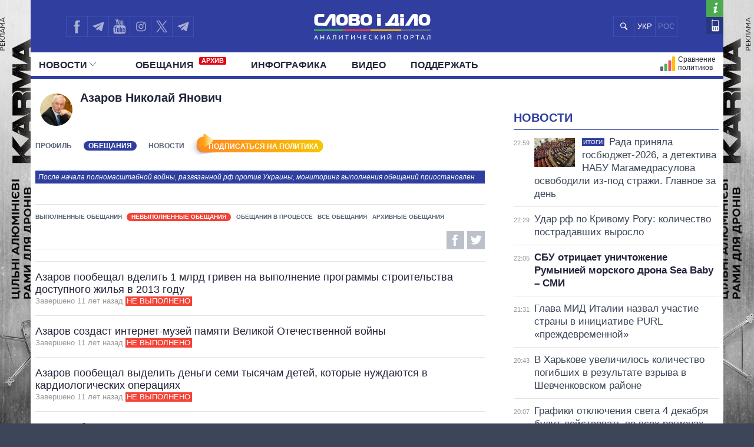

--- FILE ---
content_type: text/html; charset=UTF-8
request_url: https://ru.slovoidilo.ua/persony/azarov-nikolaj-yanovich/obeshhanija/nevypolnennye
body_size: 16269
content:
<!DOCTYPE html>
<html lang="ru">
<head prefix="og: http://ogp.me/ns# fb: http://ogp.me/ns/fb# article: http://ogp.me/ns/article#">
    <title>Невыполненные обещания  &raquo;  Азаров » Слово и Дело</title>
    <meta charset="utf-8">
    <meta name="viewport" content="width=device-width,initial-scale=1.0">
    <meta name="language" content="ru">
            <link rel="alternate" href="https://www.slovoidilo.ua/persony/azarov-mykola-yanovych/obicjanky/nevykonani" hreflang="uk" />
        <meta name="description" content="Азаров Николай Янович — . Обещания и статистика их выполнения на сайте slovoidilo.ua.">
    <meta content="index, follow" name="robots">    <link rel="canonical" href="https://ru.slovoidilo.ua/persony/azarov-nikolaj-yanovich/obeshhanija/nevypolnennye" />
    <link rel="next" href="//ru.slovoidilo.ua/persony/azarov-nikolaj-yanovich/obeshhanija/nevypolnennye/stranica-2" />
<meta property="og:image" content="https://media.slovoidilo.ua/media/psoc/25/prs_ru.jpg"/>
<meta property="og:image:width" content="1200" />
<meta property="og:image:height" content="670" />
<script>
    var dpn = 'Азаров Николай Янович';
    var msg = 'Вы успешно подписались на обновления статуса обещаний: ';
    var err = 'Для подписки на обещания политика вы должны активировать функцию пуш-уведомлений от сайта. Хотите сделать это сейчас?';
    var sbt = 'ОТМЕНИТЬ ПОДПИСКУ';
    var ubt = 'ПОДПИСАТЬСЯ НА ПОЛИТИКА';
    var instr = 'К сожалению, пуш-уведомления от нашего сайта у вас заблокированы. Держите инструкцию, как их разблокировать.';
</script>
<script defer src="/i/js/push-profiles.js?t=1764804456"></script>
    <meta property="article:author" content="https://www.facebook.com/slovoidilo.ua" />
    <meta property="og:site_name" content="Слово и Дело"/>
        <meta name="twitter:card" content="summary_large_image" />
    <meta name="twitter:site" content="@SLOVOiDILO" />
    <meta name="twitter:creator" content="@SLOVOiDILO" />
    <meta property="fb:app_id" content="1735195523441507" />

    <meta name="google-site-verification" content="gJgoeKLBrwWBbUZcVmG4Ev2I9RYpMr7QE_CPrwefAok" />
    <meta name="google-site-verification" content="SMjBD8tKUvaBiDDkObBE5w8MEF6Pp3Mc6K0EnHzrmGY" />
    <meta name="yandex-verification" content="8bb1ad72b1322eff" />

    
    <link rel="stylesheet" type="text/css" href="https://fonts.googleapis.com/css?family=PT+Sans+Narrow:400,700|PT+Sans:400,700|PT+Serif:400,700,400italic&subset=latin,cyrillic" /><link rel="stylesheet" type="text/css" href="//slovoidilo.ua/i/css/app-6df8fd06.css" /><link rel="stylesheet" type="text/css" href="//slovoidilo.ua/i/css/person-378e3f30.css" />    <link rel="stylesheet" type="text/css" href="/i/css/fix-v12.css">
    <link rel="stylesheet" type="text/css" href="/i/css/hotfix.css">

    <!-- <link rel="preconnect" href="https://membrana-cdn.media/" crossorigin>
    <link rel="dns-prefetch" href="https://membrana-cdn.media/">
    <script async="async" src="https://securepubads.g.doubleclick.net/tag/js/gpt.js"></script>
    <script async="async" src="https://cdn.membrana.media/sid/ym.js"></script> -->
    <script async="async" src="https://securepubads.g.doubleclick.net/tag/js/gpt.js"></script>
    <script>
        let loaded = false;

        function loadAdsScripts() {
            if (loaded) return;
            loaded = true;
            const preconnect = document.createElement('link');
            preconnect.rel = 'preconnect';
            preconnect.href = 'https://membrana-cdn.media/';
            preconnect.crossOrigin = 'anonymous';
            document.head.appendChild(preconnect);

            const dnsPrefetch = document.createElement('link');
            dnsPrefetch.rel = 'dns-prefetch';
            dnsPrefetch.href = 'https://membrana-cdn.media/';
            document.head.appendChild(dnsPrefetch);

            // gpt.js
            // const gptScript = document.createElement('script');
            // gptScript.src = 'https://securepubads.g.doubleclick.net/tag/js/gpt.js';
            // gptScript.async = true;
            // document.head.appendChild(gptScript);

            // membrana.js
            const membranaScript = document.createElement('script');
            membranaScript.src = 'https://cdn.membrana.media/sid/ym.js';
            membranaScript.async = true;
            document.head.appendChild(membranaScript);
        }

        window.addEventListener('scroll', loadAdsScripts, { once: true });
        </script>
    <script>
        window.yieldMasterCmd = window.yieldMasterCmd || [];
        window.yieldMasterCmd.push(function() {
            window.yieldMaster.init({
                pageVersionAutodetect: true
            });
        });
    </script>

            <!-- <script src="https://cdn.gravitec.net/storage/d3fc0043f3e8b0f651c2bd0cc41eb121/client.js" defer></script> -->
        <script>
        let gravitecLoaded = false;
        window.addEventListener('scroll', function () {
            if (gravitecLoaded) return;
            gravitecLoaded = true;

            const gravitecScript = document.createElement('script');
            gravitecScript.src = 'https://cdn.gravitec.net/storage/d3fc0043f3e8b0f651c2bd0cc41eb121/client.js';
            gravitecScript.async = true;
            document.head.appendChild(gravitecScript);
        });
    </script>
        
    <!-- Google tag (gtag.js) -->
    <script async src="https://www.googletagmanager.com/gtag/js?id=G-3L8BETS0XT"></script>
    <script>
        window.dataLayer = window.dataLayer || [];
        function gtag(){dataLayer.push(arguments);}
        gtag('js', new Date());

        gtag('config', 'G-3L8BETS0XT');
    </script>

    
</head>

<body class="branding">
    <a href="https://drone-frames.com.ua/?utm_source=Slovoidilo.ua&utm_medium=%D0%B1%D1%80%D0%B5%D0%BD%D0%B4%D1%83%D0%B2%D0%B0%D0%BD%D0%BD%D1%8F&utm_campaign=KARMA+brand-new&utm_id=KARMA_sid" class='branding-link' target="blank"></a> 
    <div class="branding-main"> 
       <!-- <a class="branding-link-left" href="https://t.me/pics_maps" target="blank"></a> 
       <a class="branding-link-right" href="https://t.me/pics_maps" target="blank"></a> -->
       <a class="branding-link-left" href="https://drone-frames.com.ua/?utm_source=Slovoidilo.ua&utm_medium=%D0%B1%D1%80%D0%B5%D0%BD%D0%B4%D1%83%D0%B2%D0%B0%D0%BD%D0%BD%D1%8F&utm_campaign=KARMA+brand-new&utm_id=KARMA_sid" target="blank"></a> 
       <a class="branding-link-right" href="https://drone-frames.com.ua/?utm_source=Slovoidilo.ua&utm_medium=%D0%B1%D1%80%D0%B5%D0%BD%D0%B4%D1%83%D0%B2%D0%B0%D0%BD%D0%BD%D1%8F&utm_campaign=KARMA+brand-new&utm_id=KARMA_sid" target="blank"></a>
    </div>
    <style>
        .block-ad.has-iframe::before,
        .google-auto-placed::before,
        .nts-video-meta-wrapper::before,
        .content-banner::before{
            content: "Реклама";
            display: block;
            font-size: 14px;
            color: #3c4658;
            margin-bottom: 10px;
            font-weight: 400;
            text-align: left;
            position: absolute;
            top: 0;
        }
        .nts-video-meta-wrapper::before,
        .content-banner::before{
            top: -15px;
            left: 0;
        }
        .block-ad{
            padding-top: 25px;
            position: relative;
        }
        .branding-link{display:block;height:60px;position:fixed;top:0;left:0;right:0;bottom:0}
        .branding .main-footer .view-area{background-color:#3c4658;padding-top:1.8rem;margin-top:0}
        .branding .main-header{background:0 0!important}
        .branding .showcase-area{background:0 0}
        .branding .showcase-area .view-area{background:#2e363f url(/i/images/sc-f.png) 50% 50% repeat}
        .branding .view-area{padding-left:.5rem;padding-right:.5rem;overflow:hidden}
        .branding .main-header .top{margin-left:-.5rem;padding-right:1rem}
        .branding-main{height:100%;position:fixed;z-index:0;top:0;left:0;width:100%;background-repeat:no-repeat;background-position:center top}
        .branding-link-left{position:absolute;display:block;left:50%;top:0;width:500px;height:100%;background-size:contain;background-repeat:no-repeat;margin-left:-1050px;background-position:right top;background-image:url(/i/images/branding/drone-frames_500_left.webp?ver=1);width:720px;margin-left:-1280px}
        .branding-link-right{position:absolute;display:block;left:50%;top:0;width:500px;height:100%;background-size:contain;background-repeat:no-repeat;margin-left:-1050px;background-position:right top;margin-left:540px;background-position:left top;background-image:url(/i/images/branding/drone-frames_500_right.webp?ver=1);width:720px;margin-left: 560px;}
        .branding-link{display:none!important}
        
        @media screen and (max-width:1780px){
            .branding-link-left{background-image:url(/i/images/branding/drone-frames_465_left.webp?ver=1);margin-left:-1285px}
            .branding-link-right{background-image:url(/i/images/branding/drone-frames_465_right.webp?ver=1);margin-left:566px}
        }
        @media screen and (max-width:1750px){
            .branding-link-left{background-image:url(/i/images/branding/drone-frames_430_left.webp?ver=1);margin-left:-1294px}
            .branding-link-right{background-image:url(/i/images/branding/drone-frames_430_right.webp?ver=1);margin-left:566px}
        }
        @media screen and (max-width:1700px){
            .branding-link-left{background-image:url(/i/images/branding/drone-frames_395_left.webp?ver=1);margin-left:-1294px}
            .branding-link-right{background-image:url(/i/images/branding/drone-frames_395_right.webp?ver=1);margin-left:573px}
        }
        @media screen and (max-width:1640px){
            .branding-link-left{background-image:url(/i/images/branding/drone-frames_305_left.webp?ver=1);margin-left:-1308px}
            .branding-link-right{background-image:url(/i/images/branding/drone-frames_305_right.webp?ver=1);margin-left:588px}
        }
        @media screen and (max-width:1530px){
            .branding-link-left{margin-left:-1297px}
            .branding-link-right{margin-left:574px}
        }
        @media screen and (max-width:1510px){
            .branding-link-left{background-image:url(/i/images/branding/drone-frames_250_left.webp?ver=1);margin-left:-1308px}
            .branding-link-right{background-image:url(/i/images/branding/drone-frames_250_right.webp?ver=1);margin-left:588px}
        }
        @media screen and (max-width:1440px){
            .branding-link-left{background-image:url(/i/images/branding/drone-frames_195_left.webp?ver=1);margin-left:-1308px}
            .branding-link-right{background-image:url(/i/images/branding/drone-frames_195_right.webp?ver=1);margin-left:588px}
        }
        @media screen and (max-width:1370px){
            .branding-link-left{background-image:url(/i/images/branding/drone-frames_140_left.webp?ver=1);margin-left:-1300px}
            .branding-link-right{background-image:url(/i/images/branding/drone-frames_140_right.webp?ver=1);margin-left:578px}
        }
        @media screen and (max-width:1315px){
            .branding-link-left{margin-left:-1286px}
            .branding-link-right{margin-left:560px}
        }
        @media screen and (max-width: 1281px) and (min-width: 1219px){
            .branding-link-right{margin-left:555px;}
            .branding-link-left{margin-left:-1281px;}
        }
        @media screen and (max-width:1219px){
            .main-menu .pk-compare span{background:url(/i/images/pkicon1.svg) 0 50% no-repeat!important;padding-top:2px}
            .branding-link-left{background-image:url(/i/images/branding/drone-frames_250_left.webp?ver=1);margin-left:-1195px}
            .branding-link-right{background-image:url(/i/images/branding/drone-frames_250_right.webp?ver=1);margin-left:470px}
        }
        @media screen and (max-width:1190px){
            .branding-link-left{background-image:url(/i/images/branding/drone-frames_140_left.webp?ver=1);margin-left:-1208px}
            .branding-link-right{background-image:url(/i/images/branding/drone-frames_140_right.webp?ver=1);margin-left:488px}
        }
        @media screen and (max-width:1122px){
            .branding-link-right{margin-left:463px;}
            .branding-link-left{margin-left:-1187px;}
        }
        @media screen and (max-width:1095px){
            .branding-link-right{margin-left:453px;}
            .branding-link-left{margin-left:-1179px;}
        }
        @media screen and (max-width:987px){
            .branding-link-left{background-image:url(/i/images/branding/drone-frames_140_left.webp?ver=1);margin-left:-1068px}
            .branding-link-right{background-image:url(/i/images/branding/drone-frames_140_right.webp?ver=1);margin-left:348px}
        }
        @media screen and (max-width:768px){
            .branding-main{display:none}
            .main-footer{background-color:#3c4658}
            .branding .main-header{background:#303f9f!important}
            .branding{background:url(/i/images/branding/drone-frames_mob.webp?ver=2) repeat-x;padding-top:60px!important;background-position:top}
            .branding-link{display:block!important}
        }
        @media screen and (max-width:426px){
            .branding{background:url(/i/images/branding/drone-frames_500_left.webp?ver=1) repeat-x;/*padding-top:42px!important;*/background-position:top}
            .branding-link{height:42px}
        }
        @media screen and (min-width:29.375em) and (max-width:30.375em){.main-header .view-area{width:27.875rem}}@media screen and (max-width:9999em) and (min-width:76.25em){.main-header .top .search .search-button{background:#303f9f url(/i/images/search-mob.svg) 50% 50% no-repeat}}@media screen and (min-width:19.375em){.branding .main-footer .view-area{width:100%}}@media screen and (min-width:26.538em){.branding .main-footer .view-area{width:21.125rem}}@media screen and (min-width:29.375em){.branding .main-footer .view-area{width:27.6875rem}}@media screen and (min-width:34.875em){.branding .main-footer .view-area{width:33.375rem}}@media screen and (min-width:39.375em){.branding .main-footer .view-area{width:37.5rem}}@media screen and (min-width:41.0625em){.branding .main-footer .view-area{width:39.5rem}}@media screen and (min-width:47.5em){.branding .main-footer .view-area{width:42.5rem}}@media screen and (min-width:61.75em){.branding .main-footer .view-area{width:59.75rem}}@media screen and (max-width:9999em) and (min-width:76.25em){.branding .main-footer .view-area{width:72.5rem}}@media screen and (max-width:29.374em) and (min-width:25.25em){.branding .main-header .view-area{width:21.125rem}}@media screen and (max-width:25.24em) and (min-width:19.375em){.main-header .top .logo{right:6.3125rem}}.view-area{position:relative}.branding .main-footer{border-top:none}@media screen and (max-width:26.538em){.branding .view-area{padding-left:0;padding-right:0}.branding .main-header{background:#303f9f!important}}@media screen and (max-width:22.8124em){.branding .main-header{background:#303f9f!important}}@media screen and (min-width:25.25em){.main-header .top .logo a{margin:.459rem auto 0}}/*@media screen and (min-width:19.375em){.main-header .top .logo a{margin:.425rem auto 0}}*/@media screen and (min-width:19.375em){.main-header .top .logo{height:3.87rem}}@media screen and (min-width:19.375em){.sidebar-persons .items .item .info{margin-top:-.35rem;width:100%;text-align:center}}@media screen and (min-width:19.375em){.sidebar-infographics .items article .image.i-s{float:left;width:7.5rem;height:4.5rem;background-size:cover;background-position:50% 50%}}@media screen and (max-width:9999em) and (min-width:76.25em){.sidebar-infographics .items article .image.i-s{width:9.375rem;height:5.3125rem}}@media screen and (max-width:36em) and (min-width:19.375em){.main-header{background-color:#303f9f}}@media screen and (max-width:76.25em) and (min-width:37em){.main-header{background-color:#fff}}.menu-mobile{z-index: 9;}
        .desc-visible{display:block}.mob-visible{display:none}@media screen and (max-width:567px){.desc-visible{display:none}.mob-visible{display:block}}@media screen and (max-width:1219px){.p-compare.spec, .pk-compare span{word-spacing:-5px}} /*new*/ .main-header .p-news.social{display:none}@media screen and (max-width:1219px){.main-header .top .lang-switcher{display:flex;justify-content:center;align-items:center;position:absolute;top:.5625rem;right:9.5625rem;width:4.5625rem;height:2.3125rem;overflow:hidden}.main-header .top .lang-switcher li{height:2.3125rem;box-sizing:border-box;border:.0625rem solid #3f51b5;float:left;width:2.3125rem;display:flex;justify-content:center;align-items:center;color:#fff}.main-header .top .lang-switcher li span{color:#717dc8;font-size:small}.main-header .top .lang-switcher li a{color:#fff;text-decoration:none;font-size:small}}@media screen and (max-width:759px){.main-header .top .search+.social{display:none}.main-header .top .lang-switcher{right:.5625rem}.main-header .p-news.social{display:block}.main-header .p-news .social{display:flex;overflow:hidden; justify-content: center;height:2.25rem;margin:0 auto}.main-header .p-news .social li{display:block;float:left;width:2.05rem;height:2.05rem;margin-right:0;border-top:1px solid #b2b2b2;border-left:1px solid #b2b2b2;border-bottom:1px solid #b2b2b2}.main-header .p-news .social li a{width:2.125rem;height:2.125rem}.main-header .p-news .social li.fb a{background-image:url(/i/images/social-fb-mob.svg)}.main-header .p-news .social li.tw a{background-image:url(/i/images/social-tw-mob.svg)}.main-header .p-news .social li.yt a{background-image:url(/i/images/social-yt-mob.svg)}.main-header .p-news .social li.inst a{background-image:url(/i/images/insta-mob.svg)}.main-header .p-news .social li.tw{border-right:1px solid #b2b2b2}.main-header .p-news .social li.tel a{background-image:url(/i/images/telegram-mob.svg);background-size:contain;width:1.525rem;height:1.525rem;margin-left:3px;margin-top:4px}}.main-header .top .lang-switcher li a,.main-header .top .lang-switcher li span{font-size:small;display:flex;justify-content:center;align-items:center} /*new2*/ @media screen and (min-width:47.5em){.main-header .top .social{width:12.0625rem!important}}.main-header .social li.sound a{background-image:url(/i/images/soundcloud1.svg);background-size:75% 70%;border-right:.0625rem solid #3f51b5;background-repeat:no-repeat}@media screen and (max-width:1219px){.main-header .top .lang-switcher{right:12.5625rem!important}.main-header .top .social li.tw a{border-right:none!important}.main-header .top .social{width:auto!important}}@media screen and (max-width:987px){.main-header .top .lang-switcher{right:11.9rem!important}}@media screen and (max-width:759px){.main-header .top .lang-switcher{right:.5625rem!important}.main-header .p-news .social{height:2.5rem}.main-header .p-news .social li{width:2.4rem;height:2.4rem;border-right:1px solid #b2b2b2;margin-right:3px}.main-header .p-news .social li a{width:100%;height:inherit}.main-header .p-news .social li.sound a{background-image:url(/i/images/soundcloud.svg);background-size:80% 80%;margin-left:4px;margin-top:3px;border:none;background-repeat:no-repeat}} /*logo_n*/ @media screen and (max-width:9999em) and (min-width:76.25em){.main-header .top .logo{top:.5rem}}@media screen and (min-width:25.25em){.main-header .top .logo a{margin:.7rem auto 0}}@media screen and (min-width:19.375em){.main-header .top .logo a{margin:1.025rem auto 0}} 
        @media screen and (max-width:1024px){
            .branding{background:url(/i/images/branding/drone-frames_mob.webp?ver=2) repeat-x;padding-top:60px!important;background-position:top}
            .branding-link{display:block!important}
            .branding-main{display:none}
            .main-header .top .search+.social{display:none}.main-header .p-news.social{display:block}.lang-switcher{/*right:10px!important*/}.main-header .p-news .social{display:flex;overflow:hidden;justify-content:center;height:2.5rem;margin:0 auto}.main-header .p-news .social li{display:block;float:left;border-top:1px solid #b2b2b2;border-left:1px solid #b2b2b2;border-bottom:1px solid #b2b2b2;width:2.4rem;height:2.4rem;border-right:1px solid #b2b2b2;margin-right:3px}.main-header .p-news .social li a{width:100%;height:inherit}.main-header .p-news .social li.fb a{background-image:url(/i/images/social-fb-mob.svg)}.main-header .p-news .social li.tel a{background-image:url(/i/images/telegram-mob.svg);background-size:contain;width:1.525rem;height:1.525rem;margin-left:3px;margin-top:4px}.main-header .p-news .social li.yt a{background-image:url(/i/images/social-yt-mob.svg)}.main-header .p-news .social li.inst a{background-image:url(/i/images/insta-mob.svg)}.main-header .p-news .social li.tw a{background-image:url(/i/images/social-tw-mob.svg)}.main-header .p-news .social li.sound a{background-image:url(/i/images/soundcloud.svg);background-size:80% 80%;margin-left:4px;margin-top:3px;border:none;background-repeat:no-repeat} .branding .main-header{background:#303f9f!important}.main-header .top .lang-switcher{right:10px!important}} @media screen and (max-width: 364px){.main-footer .lang-switcher {display: flex;flex-direction: column;}}@media screen and (min-width: 19.375em){.page-view .publication .topic-related .headline {padding-top: 5px;}}
    </style>
    
    <div class="wrap">
        <div id="fb-root"></div>


<style>
    .vb a {
        background-image: url(/i/images/viber_mob.svg);
        background-size: 76%;
        background-repeat: no-repeat;
        background-position: center;
    }
    @media screen and (min-width: 47.5em){
        .main-header .top .social {
            width: 16rem!important;
        }
    }
    @media screen and (max-width: 1219px) and (min-width: 1024px){
    .main-header .top .lang-switcher {
        right: 16.5rem!important;
    }}
</style>


<header id="header" class="main-header">
    <div class="view-area">
        <div class="top">
            <div class="menu-mobile"></div>
            <div class="logo ">
                <a href="/">

                                            <img alt="Слово і Діло" src="//slovoidilo.ua/i/images/logo-white-s-ru-3.svg" />
                    
                </a>
            </div>
            <ul class="lang-switcher"><li class="uk"><a href="//www.slovoidilo.ua/persony/azarov-mykola-yanovych/obicjanky/nevykonani">УКР</a></li><li class="ru current"><span>РОС</span></li></ul>
            <form class="search" action="/poisk" method="post">
                <div class="search-field" style="right: 10.9rem"><input type="text" name="query" placeholder="" /></div>
                <input class="search-button" type="submit" onclick="return false;" />
            </form>
            <ul class="social">
                <li class="fb"><a href="https://www.facebook.com/slovoidilo.ua" rel="nofollow, noreferrer" title="Facebook" target="_blank"></a></li>
                <li class="tw"><a style="background-image: url(/i/images/telegram.svg)" href="http://t.me/slovo_i_dilo" rel="nofollow, noreferrer" title="Telegram" target="_blank"></a></li>
                <li class="yt"><a href="https://www.youtube.com/user/SlovoiDilo?sub_confirmation=1" rel="nofollow, noreferrer" title="Youtube" target="_blank"></a></li>
                <li class="tw"><a style="background-image: url(/i/images/insta.svg); border-right: .0625rem solid #3f51b5" href="https://www.instagram.com/slovoidilo/" rel="nofollow, noreferrer" title="Instagram" target="_blank"></a></li>
                     
                <li class="tw"><a style="background-image: url(/i/images/xcom.svg); background-size: 55%; border-right: .0625rem solid #3f51b5" href="https://x.com/slovoidilo" rel="nofollow, noreferrer" title="Twitter" target="_blank"></a></li>
                <li class="tw"><a style="background-image: url(/i/images/telegram.svg); border-right: .0625rem solid #3f51b5" href="https://t.me/pics_maps" rel="nofollow, noreferrer" title="Telegram" target="_blank"></a></li>
            </ul>
            <ul class="info">
                <li class="about"><a href="/about" rel="nofollow" title="О проекте"></a></li>
                <li class="contacts"><a href="/kontakty" title="Контакты"></a></li>
            </ul>
        </div>
    </div>
    <nav class="main-nav main-area">
        <div class="view-area">
<style>
    .archive-label {
        display: inline-block!important;
        background-color: #e30613;
        color: #fff;
        font-size: 11px;
        font-weight: bold;
        padding: 1px 4px;
        margin-left: 5px;
        border-radius: 2px;
        vertical-align: super;
        line-height: 1;
        top: -3px;
    }

    @media screen and (min-width: 19.375em) { 
        .main-header .main-menu > li:nth-child(2) {
            padding-left: 25px
        }
    }
</style>

<div class="d-fin"></div>
<ul class="main-menu">
    <li class="ext ms-pub ">
        <span class="multi pub-ext">Новости<ins class="arr"></ins></span>
        <a class="dtop pub-ext" href="/publikacii">Новости<ins class="arr"></ins></a>
        <div class="submenu">
            <div class="group">
                <ul class="mm-sub m-pub-main">
                    <li class="p-stream ">
                        <a href="/publikacii">
                            <strong>Лента</strong>
                        </a>
                    </li>
                    <li class="p-news ">
                        <a href="/publikacii/novosti">События</a>
                    </li>
                    <li class="p-articles ">
                        <a href="/publikacii/stati">Статьи</a>
                    </li>
                    <li class="p-opinions ">
                        <a href="/publikacii/mnenija">Мнения</a>
                    </li>
                    <li class="p-reviews ">
                        <a href="/publikacii/obzory">Обзоры</a>
                    </li>
                    <li class="p-digests ">
                        <a href="/publikacii/dajdzhesty">Дайджесты</a>
                    </li>
                </ul>
                <ul class="mm-sub next m-pub-thematics">
                    <li class="p-t18 ">
                        <a href="/publikacii/politika">Политика</a>
                    </li>
                    <li class="p-t28 ">
                        <a href="/publikacii/jekonomika">Экономика</a>
                    </li>
                    <li class="p-t32 ">
                        <a href="/publikacii/obshhestvo">Общество</a>
                    </li>
                    <li class="p-t33 {pubs.t.33}">
                        <a href="/publikacii/mir">Мир</a>
                    </li>
                </ul>
            </div>
        </div>
    </li>
    <li class="">
        <a href="/obeshhanija/vypolnennye">Обещания            <span class="archive-label">АРХИВ</span>
        </a>
    </li>
    <!--
    <li class="ext ms-prs ">
        <span class="multi prs-ext">Политики<ins class="arr"></ins></span>
        <a class="dtop prs-ext" href="/rejtingi">Политики<ins class="arr"></ins></a>
        <div class="submenu">
            <div class="group">
                <ul class="mm-sub m-prs-main">
                    <li class="p-secretariat ">
                        <a href="/rejtingi">Все политики</a>
                    </li>
                    <li class="p-secretariat ">
                        <a href="/rejtingi/prezident-i-administracija">Президент и Офис</a>
                    </li>
                    <li class="ext ms-prl p-parliament ">
                        <span class="multi prs-ext">Верховная Рада<ins class="arr"></ins></span>
                        <a class="dtop prs-ext" href="/rejtingi/verhovnaja-rada">Верховная Рада<ins class="arr"></ins></a>
                    </li>
                    <li class="p-cabinet ">
                        <a href="/rejtingi/kabinet-ministrov">Кабинет Министров</a>
                    </li>
                    <li class="p-governors ">
                        <a href="/rejtingi/predsedateli-obladministracij">Главы обладминистраций</a>
                    </li>
                    <li class="p-mayors ">
                        <a href="/rejtingi/predsedateli-gorsovetov">Мэры</a>
                    </li>
                    <li class="p-holovy">
                        <a href="/rejtingi/glavy-oblastnogo-soveta">Председатели облсоветов</a>
                    </li>
                    <li class="p-persons-all ">
                        <a href="/persony/v-alfavitnom-porjadke">Все персоны</a>
                    </li>
                </ul>
                <ul class="mm-sub m-prl">
                    <li class="p-prl-members ">
                        <a href="/rejtingi/verhovnaja-rada">Депутаты</a>
                    </li>
                    <li class="p-prl-committees ">
                        <a href="/rejtingi/verhovnaja-rada/komitety">Комитеты</a>
                    </li>
                    <li class="p-prl-fractions ">
                        <a href="/rejtingi/verhovnaja-rada/frakcii">Фракции</a>
                    </li>
                    <li class="p-prl-regions ">
                        <a href="/rejtingi/verhovnaja-rada/karta-regionov">Округа</a>
                    </li>
                </ul>
            </div>
        </div>
    </li>-->
    <li class="p-news ">
        <a href="/publikacii/infografika">Инфографика</a>
    </li>
    <li class="p-news ">
        <a href="/publikacii/video">Видео</a>
    </li>
    
    <li class="p-news">
        <a href="/donate">Поддержать</a>
    </li>

    <li class="p-map-reg ">
        <a href="/rejtingi/karta-regionov"><span>Политики на карте</span></a>
    </li>
    <!--<li class="p-map-ato ">
        <a href="/karta-ato"><span>Карта АТО</span></a>
    </li>-->
    <!--<li class="p-map-reg-m ">
        <a href="/rejtingi/karta-regionov"><span>Политики на карте</span></a>
    </li>-->
    <li class="p-compare ">
        <a href="/persony/sravnenie"><span>Сравнение политиков</span></a>
    </li>

    
    <!--<li class="p-compare spec">
        <a href="/publikacii/special"><span style="background: url(/i/images/special.svg) 0 50% no-repeat; text-transform: uppercase; padding-left: 35px;height: 30px;">Спец проекты</span></a>
    </li>-->

    <li class="p-news  social">
        <ul class="social">
            <li class="fb"><a href="https://www.facebook.com/slovoidilo.ua" rel="nofollow, noreferrer" title="Facebook" target="_blank"></a></li>
            <li class="tel"><a href="http://t.me/slovo_i_dilo" rel="nofollow, noreferrer" title="Telegram" target="_blank"></a></li>
            <li class="yt"><a href="https://www.youtube.com/user/SlovoiDilo?sub_confirmation=1" rel="nofollow, noreferrer" title="Youtube" target="_blank"></a></li>
            <li class="inst"><a href="https://www.instagram.com/slovoidilo/" rel="nofollow, noreferrer" title="Instagram" target="_blank"></a></li>
            <li class="vb"><a href="https://tinyurl.com/slovoidilobot" rel="nofollow, noreferrer" title="Viber" target="_blank"></a></li>
            <li class="tw"><a style="background-image: url(/i/images/social-xcom-mob.svg); background-size: 60%; background-repeat: no-repeat; background-position: center;" href="https://twitter.com/slovoidilo" rel="nofollow, noreferrer" title="Twitter" target="_blank"></a></li>
            <li class="tel"><a href="https://t.me/pics_maps" rel="nofollow, noreferrer" title="Telegram" target="_blank"></a></li>
        </ul>
    </li>

    <li class="fin"></li>
</ul>
</div>
    </nav>
</header>
<style>
    .desc-hide {
        display:none;
    }
    @media (max-width: 768px) {
        .desc-hide {
            display:block;
        }
    }
</style>
<div class="container main-area">
    <div class="view-area">
        <section id="content"><style>
    .main-content .person-promises .info{position:relative;width:100%}.main-content .person-promises .info .social-shares span:first-child{margin:.3125rem 0 0 .3125rem}.publications-list .item .story-heading .thumbnail{float:right;background-position:50% 50%;background-size:cover}@media screen and (min-width:19.375em){.publications-list .item .story-heading .thumbnail{width:7.125rem;height:4.75rem;margin:1.5rem 0 .125rem .75rem}}@media screen and (min-width:34.875em){.publications-list .item .story-heading .thumbnail{width:12.5625rem;height:8.4375rem;margin-top:.6rem}}.desc-hide{display:none}.desc-hide span:first-child{font-weight:700;color:#22243a}.desc-hide iframe+div>span{margin-bottom:0;margin-right:10px;font-size:inherit}.desc-hide+div{margin-bottom:15px}.desc-hide iframe+div{display:flex;margin-bottom:30px;align-items:center;justify-content:space-between}.desc-hide span{margin-bottom:10px;font-size:1.1rem;display:inline-block}@media screen and (max-width:61.75em){.nosidebar .block-second iframe{margin-bottom:10px}.desc-hide{display:block;overflow:hidden}.mob-hide{display:none}}@media screen and (max-width:39.375em){.nosidebar .block-second iframe{min-height:250px}}@media screen and (max-width:29.375em){.nosidebar .block-second iframe{min-height:205px}}@media screen and (max-width:988px){.desc-hide iframe{height:100%!important;min-height:352px!important}}@media screen and (max-width:656px){.desc-hide iframe{min-height:338px!important}}@media screen and (max-width:629px){.desc-hide iframe{min-height:300px!important}}@media screen and (max-width:557px){.desc-hide iframe{min-height:249px!important}}@media screen and (max-width:469px){.desc-hide iframe{min-height:190px!important}}@media screen and (max-width:364px){.desc-hide iframe{min-height:181px!important;margin-left:-2%;width:107%!important}.desc-hide iframe+div>span+div{width:120px!important}}.mob-hide{margin:15px 0;overflow:hidden}.mob-hide span{margin-bottom:10px;display:inline-block;font-weight:700;color:#22243a}.mob-hide iframe{width:100%;margin-bottom:10px}.mob-hide iframe+div{display:flex;align-items:center}.mob-hide iframe+div{display:flex;align-items:center;justify-content:space-between}.mob-hide iframe+div>span{margin-bottom:0;margin-right:5px;font-size:14px;line-height:15px}@media screen and (max-width:1920px){.mob-hide iframe{height:100%;min-height:196px!important}}@media screen and (max-width:1219px){.mob-hide iframe{width:107%!important;min-height:181px!important;margin-left:-2%}.mob-hide iframe+div>span+div{width:100px!important}}
</style>
<style>
   .subscribe-btn{background-image:url(/i/images/subscribe-btn-.png);width:220px!important;margin-left:-16px!important;margin-top:1px!important;padding:16px 0 5px 20px!important;height:16px!important;background-color:#fff!important;cursor:pointer!important;float:left!important;font-size:12px;text-align:center;padding-top:5px;color:#fff;margin-bottom:-12px}.subscription{background-image:url(/i/images/subscription.png)!important;margin-top:2px!important}.promise .info .social-shares{float:none}.subscribe-btn:hover{background-image:url(/i/images/subscribe-btn-hover-.png)!important}.subscription:hover{margin-top:1px!important;padding:17px 0 5px 19px!important}@media only screen and (max-width:557px){.gr-button{position:initial;margin-left:0;margin-top:0;margin-bottom:7px}.subscribe-btn{margin:15px 0 0 -30px!important}.headline .smenu{margin:1rem 0 .5rem}}
</style>
<script src="https://apis.google.com/js/platform.js"></script>
<section class="page-view">
    <section class="main-content">
    <section class="person-promises">
        <div class="ad ad-main-top"></div>
        <div class="headline">
            <div class="image" style="background-image:url('//media.slovoidilo.ua/media/cache/startpage_person_thumb/uploads/persons/origin/Az/Azarov-Nikolaj-Yanovich_origin.png')"></div>
            <div class="title-wrap">
            <h1>Азаров Николай Янович</h1>
            <span class="position"></span>
            </div>
            <ul class="smenu">
                <li><a href="/persony/azarov-nikolaj-yanovich">Профиль</a></li>
                <li><span>Обещания</span></li>
                <li><a href="/persony/azarov-nikolaj-yanovich/novosti">Новости</a></li>
                <li><div class='subscribe-btn js-gr-subscribe'>ПОДПИСАТЬСЯ НА ПОЛИТИКА</div></li>
            </ul>

            <section style="margin-bottom:25px" class="profile-info">
            <span style="font-size:12px;font-style: italic;width:98.7%;display:inline-block;padding:5px;margin-top:10px;margin-bottom:10px;background-color:#303f9f;color:white">
            
            После начала полномасштабной войны, развязанной рф против Украины, мониторинг выполнения обещаний приостановлен    
            </span>
        </section>
            <div class="info">
                <div class="submenu">
                    <span class="current">Невыполненные обещания</span>
                    <div class="body">
                        <ins class="arrow"></ins>
                        <ins class="arrow-m"></ins>
                        <ul>
                            <li class="sm-succeed"><a href="/persony/azarov-nikolaj-yanovich/obeshhanija/vypolnennye">Выполненные обещания</a></li>
                            <li class="sm-failed"><span>Невыполненные обещания</span></li>
                            <li class="sm-performed"><a href="/persony/azarov-nikolaj-yanovich/obeshhanija/v-processe">Обещания в процессе</a></li>
                            <li class="sm-all"><a href="/persony/azarov-nikolaj-yanovich/obeshhanija">Все обещания</a></li>
                            <li class="sm-archived"><a href="/persony/azarov-nikolaj-yanovich/obeshhanija/arhivnye">Архивные обещания</a></li>
                        </ul>
                    </div>
                </div>
                <div class="social-shares">
                    <span class="tw-link" data-href="https://twitter.com/intent/tweet?url=https%3A%2F%2Fru.slovoidilo.ua%2Fpersony%2Fazarov-nikolaj-yanovich&amp;text=%D0%90%D0%B7%D0%B0%D1%80%D0%BE%D0%B2%20%D0%9D%D0%B8%D0%BA%D0%BE%D0%BB%D0%B0%D0%B9%20%D0%AF%D0%BD%D0%BE%D0%B2%D0%B8%D1%87&amp;via=slovoidilo" data-social-network="twitter" onclick="window.open($(this).attr('data-href'),'twitter-popup','menubar=no,toolbar=no,resizable=yes,scrollbars=yes,left=647,top=331,width=626,height=438');return false;" title="Твитнуть">Twitter</span>
                    <span class="fb-link" data-href="https://www.facebook.com/sharer/sharer.php?u=https%3A%2F%2Fru.slovoidilo.ua%2Fpersony%2Fazarov-nikolaj-yanovich" data-social-network="facebook" onclick="window.open($(this).attr('data-href'),'fb-popup','menubar=no,toolbar=no,resizable=yes,scrollbars=yes,left=660,top=250,width=600,height=600');return false;" title="Поделиться в Facebook">Facebook</span>
                </div>
            </div>
        </div>

                <div class="item promise">
            <div class="story-heading">
                <a href="/promise/7195.html">
                    <span class="title">Азаров пообещал вделить 1 млрд гривен на выполнение программы строительства доступного жилья в 2013 году</span>
                </a>
                                    <span class="date">Завершено 11 лет назад</span>
                                <span class="state failed">Не выполнено</span>
            </div>

        </div>
                <div class="item promise">
            <div class="story-heading">
                <a href="/promise/9650.html">
                    <span class="title">Азаров создаст интернет-музей памяти Великой Отечественной войны</span>
                </a>
                                    <span class="date">Завершено 11 лет назад</span>
                                <span class="state failed">Не выполнено</span>
            </div>

        </div>
                <div class="item promise">
            <div class="story-heading">
                <a href="/promise/10761.html">
                    <span class="title">Азаров пообещал выделить деньги семи тысячам детей, которые нуждаются в кардиологических операциях</span>
                </a>
                                    <span class="date">Завершено 11 лет назад</span>
                                <span class="state failed">Не выполнено</span>
            </div>

        </div>
                <div class="item promise">
            <div class="story-heading">
                <a href="/promise/14264.html">
                    <span class="title">Азаров обещает, что экспорт подсолнечного масла достигнет 10 млрд. грн.</span>
                </a>
                                    <span class="date">Завершено 11 лет назад</span>
                                <span class="state failed">Не выполнено</span>
            </div>

        </div>
                <div class="item promise">
            <div class="story-heading">
                <a href="/promise/10276.html">
                    <span class="title">Азаров заверил, что средства от страховой медицины институт имени Амосова будет использовать на свое развитие</span>
                </a>
                                    <span class="date">Завершено 11 лет назад</span>
                                <span class="state failed">Не выполнено</span>
            </div>

        </div>
                <div class="item promise">
            <div class="story-heading">
                <a href="/promise/14611.html">
                    <span class="title">Азаров обещает к 200-летию со дня рождения Т. Шевченко осуществить реконструкцию парка-памятника в бывшем имении Энгельгардта</span>
                </a>
                                    <span class="date">Завершено 11 лет назад</span>
                                <span class="state failed">Не выполнено</span>
            </div>

        </div>
                <div class="item promise">
            <div class="story-heading">
                <a href="/promise/10274.html">
                    <span class="title">Азаров пообещал построить современный корпус сердечно-сосудистой хирургии в институте имени Н. Амосова</span>
                </a>
                                    <span class="date">Завершено 11 лет назад</span>
                                <span class="state failed">Не выполнено</span>
            </div>

        </div>
                <div class="item promise">
            <div class="story-heading">
                <a href="/promise/16004.html">
                    <span class="title">Азаров обещает в ближайшее время увеличить добычу газа в Украине на 4 млрд. кубометров</span>
                </a>
                                    <span class="date">Завершено 11 лет назад</span>
                                <span class="state failed">Не выполнено</span>
            </div>

        </div>
                <div class="item promise">
            <div class="story-heading">
                <a href="/promise/11609.html">
                    <span class="title">Азаров обещает в 2013 году добиться принципиального перелома внешнеторгового баланса в пользу Украины</span>
                </a>
                                    <span class="date">Завершено 11 лет назад</span>
                                <span class="state failed">Не выполнено</span>
            </div>

        </div>
                <div class="item promise">
            <div class="story-heading">
                <a href="/promise/7235.html">
                    <span class="title">В 2013 году Луганский областной онкологический диспансер будет оснащен современным радиологическим оборудованием</span>
                </a>
                                    <span class="date">Завершено 11 лет назад</span>
                                <span class="state failed">Не выполнено</span>
            </div>

        </div>
                <div class="item promise">
            <div class="story-heading">
                <a href="/promise/8274.html">
                    <span class="title">В 2013 году будет построена трасса первой категории Луганск-Донецк</span>
                </a>
                                    <span class="date">Завершено 11 лет назад</span>
                                <span class="state failed">Не выполнено</span>
            </div>

        </div>
                <div class="item promise">
            <div class="story-heading">
                <a href="/promise/14612.html">
                    <span class="title">Азаров обещает в 2013 году обновить экспозицию музея Т. Шевченко в селе Будище</span>
                </a>
                                    <span class="date">Завершено 11 лет назад</span>
                                <span class="state failed">Не выполнено</span>
            </div>

        </div>
                <div class="item promise">
            <div class="story-heading">
                <a href="/promise/10837.html">
                    <span class="title">Азаров обещает с 2013 года возобновить выпуск НДС-облигаций</span>
                </a>
                                    <span class="date">Завершено 11 лет назад</span>
                                <span class="state failed">Не выполнено</span>
            </div>

        </div>
                <div class="item promise">
            <div class="story-heading">
                <a href="/promise/264.html">
                    <span class="title">Азаров пообещал Киеву окружную дорогу за 4 года</span>
                </a>
                                    <span class="date">Завершено 11 лет назад</span>
                                <span class="state failed">Не выполнено</span>
            </div>

        </div>
                <div class="item promise">
            <div class="story-heading">
                <a href="/promise/10618.html">
                    <span class="title">Азаров пообещал рост ВВП в 2013 году минимум на 2,4%</span>
                </a>
                                    <span class="date">Завершено 11 лет назад</span>
                                <span class="state failed">Не выполнено</span>
            </div>

        </div>
                <div class="item promise">
            <div class="story-heading">
                <a href="/promise/11642.html">
                    <span class="title">Азаров заявил, что в 2013 году рост ВВП составит не менее 3,5%</span>
                </a>
                                    <span class="date">Завершено 11 лет назад</span>
                                <span class="state failed">Не выполнено</span>
            </div>

        </div>
                <div class="item promise">
            <div class="story-heading">
                <a href="/promise/7331.html">
                    <span class="title">Азаров обещает, что Украина в два раза сократит потребление газа в 2013 году</span>
                </a>
                                    <span class="date">Завершено 11 лет назад</span>
                                <span class="state failed">Не выполнено</span>
            </div>

        </div>
                <div class="item promise">
            <div class="story-heading">
                <a href="/promise/320.html">
                    <span class="title">Азаров обещает, что цена за квадратный метр жилья в Киеве составит 4 - 8 тыс. грн</span>
                </a>
                                    <span class="date">Завершено 11 лет назад</span>
                                <span class="state failed">Не выполнено</span>
            </div>

        </div>
                <div class="item promise">
            <div class="story-heading">
                <a href="/promise/338.html">
                    <span class="title">Азаров обещает преодолеть дефицит Пенсионного фонда через 3-4 года</span>
                </a>
                                    <span class="date">Завершено 11 лет назад</span>
                                <span class="state failed">Не выполнено</span>
            </div>

        </div>
                <div class="item promise">
            <div class="story-heading">
                <a href="/promise/385.html">
                    <span class="title">Азаров обещает открыть в Москве еще одну украинскую библиотеку</span>
                </a>
                                    <span class="date">Завершено 11 лет назад</span>
                                <span class="state failed">Не выполнено</span>
            </div>

        </div>
        
                <div class="pagenavi">
    
    
            <span class="active">1</span>
                <a href="/persony/azarov-nikolaj-yanovich/obeshhanija/nevypolnennye/stranica-2">2</a>
        
        <span class="expand">...</span>
    <a class="prevpage" href="/persony/azarov-nikolaj-yanovich/obeshhanija/nevypolnennye/stranica-15">15</a>
    
        <a class="nextpage" href="/persony/azarov-nikolaj-yanovich/obeshhanija/nevypolnennye/stranica-2" title="Вперед">→</a>
    </div>
        <div class="ad ad-main-bottom"></div>
    </section>
    </section>
    <section class="nosidebar">
                    <div class="block-second desc-hide">
                <span>АКТУАЛЬНОЕ ВИДЕО</span>
                <div data-source="4Iw7uf4OjrA" class="youtube-vid cyoutube" frameborder="0" allow="accelerometer; autoplay; clipboard-write; encrypted-media; gyroscope; picture-in-picture" allowfullscreen>
                <img style="cursor:pointer" width="349" height="auto" src="https://img.youtube.com/vi/4Iw7uf4OjrA/sddefault.jpg">
            </div>                <div style="display: flex;justify-content: space-between;padding-top:10px">
                    <span style="font-size:17px;font-weight:400;width:220px;">Подпишитесь на наш канал</span>
                    <div class="g-ytsubscribe" data-channelid="UCPWeSUt1eJ2Xt0SzyBU0_Dw" data-layout="default" data-count="hidden"></div>
                </div>
            </div>
            </section>
    <section class="sidebar">
        <div class="ad ad-right-top">
                    </div>

        <div class="block-second">
            <section class="main-stream"><div class="headline"><h3><a href="/publikacii/novosti">Новости</a></h3></div><div class="item story wg3"><time datetime="2025-12-03 22:59:59" title="3 декабря 2025, 22:59">22:59</time><a class="story-heading"  href="/2025/12/03/itogi/rada-prinyala-gosbyudzhet-2026-a-detektiva-nabu-magamedrasulova-osvobodili-strazhi.-glavnoe-den"><div class="thumbnail" style="background-image:url('//media.slovoidilo.ua/media/publications/23/228899/228899-1_small.jpg')"></div><span class="story-type story-type-9">итоги</span><span>Рада приняла госбюджет-2026, а детектива НАБУ Магамедрасулова освободили из-под стражи. Главное за день</span></a></div><div class="item story wg1"><time datetime="2025-12-03 22:29:57" title="3 декабря 2025, 22:29">22:29</time><a class="story-heading"  href="/2025/12/03/novost/bezopasnost/udar-rf-krivomu-rogu-kolichestvo-postradavshix-vyroslo"><span>Удар рф по Кривому Рогу: количество пострадавших выросло</span></a></div><div class="item story wg2"><time datetime="2025-12-03 22:05:42" title="3 декабря 2025, 22:05">22:05</time><a class="story-heading"  href="/2025/12/03/novost/bezopasnost/sbu-otriczaet-unichtozhenie-rumyniej-morskogo-drona-sea-baby-smi"><span><strong>СБУ отрицает уничтожение Румынией морского дрона Sea Baby – СМИ</strong></span></a></div><div class="item story wg1"><time datetime="2025-12-03 21:31:19" title="3 декабря 2025, 21:31">21:31</time><a class="story-heading"  href="/2025/12/03/novost/politika/glava-mid-italii-nazval-uchastie-strany-iniciative-purl-prezhdevremennoj"><span>Глава МИД Италии назвал участие страны в инициативе PURL «преждевременной»</span></a></div><div class="item story wg1"><time datetime="2025-12-03 20:43:38" title="3 декабря 2025, 20:43">20:43</time><a class="story-heading"  href="/2025/12/03/novost/obshhestvo/xarkove-uvelichilos-kolichestvo-pogibshix-rezultate-vzryva-shevchenkovskom-rajone"><span>В Харькове увеличилось количество погибших в результате взрыва в Шевченковском районе</span></a></div><div class="item story wg1"><time datetime="2025-12-03 20:07:09" title="3 декабря 2025, 20:07">20:07</time><a class="story-heading"  href="/2025/12/03/novost/obshhestvo/grafiki-otklyucheniya-sveta-4-dekabrya-budut-dejstvovat-vsex-regionax-ukrainy"><span>Графики отключения света 4 декабря будут действовать во всех регионах Украины</span></a></div><div class="item story wg2"><time datetime="2025-12-03 19:30:19" title="3 декабря 2025, 19:30">19:30</time><a class="story-heading"  href="/2025/12/03/novost/bezopasnost/rossijskie-vojska-udarili-ballistikoj-adminzdaniyu-krivom-roge"><span><strong>Российские войска ударили баллистикой по админзданию в Кривом Роге</strong></span></a></div><div class="item story wg1"><time datetime="2025-12-03 19:02:47" title="3 декабря 2025, 19:02">19:02</time><a class="story-heading"  href="/2025/12/03/novost/politika/pravitelstvo-raspustilo-chast-nablyudatelnyx-sovetov-energokompanij-i-utverdilo-proceduru-otbora-novyx-kandidatov"><span>Правительство распустило часть наблюдательных советов энергокомпаний и утвердило процедуру отбора новых кандидатов</span></a></div><div class="item story wg1"><time datetime="2025-12-03 18:31:19" title="3 декабря 2025, 18:31">18:31</time><a class="story-heading"  href="/2025/12/03/novost/mir/ugrozhal-sudoxodstvu-rumyniya-unichtozhila-dron-sea-baby-svoix-beregov"><span>«Угрожал судоходству»: Румыния уничтожила дрон Sea Baby у своих берегов</span></a></div><div class="item story wg1"><time datetime="2025-12-03 18:18:20" title="3 декабря 2025, 18:18">18:18</time><a class="story-heading"  href="/2025/12/03/novost/politika/bolshe-ne-zashhishhena-zakonom-ukraine-vr-isklyuchila-russkij-yazyk-evropejskoj-xartii-yazykov"><span>«Больше не защищена законом в Украине»: ВР исключила русский язык из Европейской хартии языков</span></a></div><a class="all-pubs-lbl" href="/publikacii">Больше новостей<ins class="arr"></ins></a></section>        </div>

                    <div class="block-second mob-hide">
                <span style="color:#303f9f;font-size:20px;font-family:'Arial',serif!important;">АКТУАЛЬНОЕ ВИДЕО</span>
                <div data-source="4Iw7uf4OjrA" class="youtube-vid cyoutube" frameborder="0" allow="accelerometer; autoplay; clipboard-write; encrypted-media; gyroscope; picture-in-picture" allowfullscreen>
                <img style="cursor:pointer" width="349" height="auto" src="https://img.youtube.com/vi/4Iw7uf4OjrA/sddefault.jpg">
            </div>                <div style="display:flex;justify-content:space-between;margin-top:10px">
                    <span style="font-size:17px;font-weight:400;margin-top:2px">Подпишитесь на наш канал</span>
                    <div class="g-ytsubscribe" data-channelid="UCPWeSUt1eJ2Xt0SzyBU0_Dw" data-layout="default" data-count="hidden"></div>
                </div>
            </div>
        
        <div class="block-second">
            <section id="sb-infographics" class="sidebar-block sidebar-slider sidebar-infographics"><div class="headline"><div class="stack"><a href="//ru.slovoidilo.ua/publikacii/infografika">Инфографика</a><div id="sb-infographics-next" class="next"></div><div id="sb-infographics-prev" class="prev"></div><div class="sh-l"></div><div class="sh-r"></div></div></div><div class="items-container"><ul class="items"><li><article><a href="/2025/12/01/infografika/jekonomika/kak-menyalas-srednyaya-stoimost-benzina-gaza-i-dizelya-techenie-shesti-let"><div class="image-container"><div class="image i-s" style="background-image:url('//media.slovoidilo.ua/media/publications/23/228791/228791-1_normal.jpg')"> </div></div><div class="headline"><div class="ic ic-ig"></div><div class="label"><time class="published-at" datetime="2025-12-01T18:53:27+02:00" title="1 декабря 2025, 18:53">1 декабря</time></div><h4 class="tlh cs-4 cw-2 cg-4">Как менялась средняя стоимость бензина, газа и дизеля в течение шести лет</h4></div></a></article></li><li><article><a href="/2025/12/02/infografika/obshhestvo/noyabr-stal-samym-tyazhelym-mesyacem-fronte-nachala-goda"><div class="image-container"><div class="image i-s" style="background-image:url('//media.slovoidilo.ua/media/publications/23/228823/228823-1_normal.jpg')"> </div></div><div class="headline"><div class="ic ic-ig"></div><div class="label"><time class="published-at" datetime="2025-12-02T13:07:43+02:00" title="2 декабря 2025, 13:07">2 декабря</time></div><h4 class="tlh cs-3 cw-2 cg-3">Ноябрь стал самым тяжелым месяцем на фронте с начала года</h4></div></a></article></li><li><article><a href="/2025/12/02/infografika/obshhestvo/novyj-god-2026-kakix-oblastnyx-centrax-budut-glavnye-elki"><div class="image-container"><div class="image i-s" style="background-image:url('//media.slovoidilo.ua/media/publications/23/228839/228839-1_normal.jpg')"> </div></div><div class="headline"><div class="ic ic-ig"></div><div class="label"><time class="published-at" datetime="2025-12-02T17:51:40+02:00" title="2 декабря 2025, 17:51">2 декабря</time></div><h4 class="tlh cs-3 cw-2 cg-3">Новый год-2026: в каких областных центрах будут главные елки</h4></div></a></article></li><li><article><a href="/2025/12/03/infografika/obshhestvo/kak-menyalos-kolichestvo-ukrainskix-bezhencev-evrope-4-goda-bolshoj-vojny"><div class="image-container"><div class="image i-s" style="background-image:url('//media.slovoidilo.ua/media/publications/23/228879/228879-1_normal.jpg')"> </div></div><div class="headline"><div class="ic ic-ig"></div><div class="label"><time class="published-at" datetime="2025-12-03T14:59:42+02:00" title="3 декабря 2025, 14:59">3 декабря</time></div><h4 class="tlh cs-4 cw-3 cg-4">Как менялось количество украинских беженцев в Европе за 4 года большой войны</h4></div></a></article></li><li><article><a href="/2025/12/01/infografika/obshhestvo/skolkix-lyudej-ukraine-diagnostiruyut-vichspid-i-skolko-umiraet-infekcii"><div class="image-container"><div class="image i-s" style="background-image:url('//media.slovoidilo.ua/media/publications/23/228782/228782-1_normal.jpg')"> </div></div><div class="headline"><div class="ic ic-ig"></div><div class="label"><time class="published-at" datetime="2025-12-01T15:34:29+02:00" title="1 декабря 2025, 15:34">1 декабря</time></div><h4 class="tlh cs-4 cw-3 cg-4">У скольких людей в Украине диагностируют ВИЧ/СПИД и сколько умирает от инфекции</h4></div></a></article></li><li><article><a href="/2025/11/28/infografika/obshhestvo/ubijstvo-plennyx-bojczov-vsu-skolko-sluchaev-zafiksirovali-2022-goda"><div class="image-container"><div class="image i-s" style="background-image:url('//media.slovoidilo.ua/media/publications/23/228678/228678-1_normal.jpg')"> </div></div><div class="headline"><div class="ic ic-ig"></div><div class="label"><time class="published-at" datetime="2025-11-28T17:59:07+02:00" title="28 ноября 2025, 17:59">28 ноября</time></div><h4 class="tlh cs-4 cw-3 cg-4">Убийство пленных бойцов ВСУ: сколько случаев зафиксировали с 2022 года</h4></div></a></article></li></ul></div></section>        </div>

        <div class="block-second">
                    </div>

        <div class="block-second ad ad-right-bottom">
                    </div>
    </section>
</section>
</section>
    </div>
</div>

<footer id="footer" class="main-footer">
    <div class="view-area">
        <div class="copy-mobile">
            <div class="text-wrapper">Субъект в сфере онлайн-медиа. Идентификатор медиа – R40-05063</div>
        </div>
        <div class="copy-mobile">
            <div class="text-wrapper">© 2009—2025 <a href="//ru.slovoidilo.ua/">«Слово и Дело»</a>. <span class="rights">Все права защищены и охраняются законом. Администрация сайта оставляет за собой право не соглашаться с информацией, которая публикуется на сайте, владельцами или авторами которой являются третьи лица.</span></div>
        </div>
        <div class="info">
            <div class="logo" title="Слово и Дело">
                <img src="//slovoidilo.ua/i/images/logo-white.svg" alt="Слово и Дело">
            </div>
            <ul class="lang-switcher"><li class="uk"><a href="//www.slovoidilo.ua/persony/azarov-mykola-yanovych/obicjanky/nevykonani">УКР</a></li><li class="ru current"><span>РОС</span></li></ul>
            <ul class="list">
                <li><a href="/about">О нас</a></li>
                <li><a href="//ru.slovoidilo.ua/kontakty">Контакты</a></li>
                <li><a href="/pravila">Правила</a></li>
                            </ul>

        </div>
        <div class="monitoring">
            <h4>Мониторинг</h4>
            <ul class="list">
                <li><a href="//ru.slovoidilo.ua/rejtingi/prezident-i-administracija">Президент и Офис</a></li>
                <li><a href="//ru.slovoidilo.ua/rejtingi/verhovnaja-rada">Верховная Рада</a></li>
                <li><a href="//ru.slovoidilo.ua/rejtingi/kabinet-ministrov">Кабинет Министров</a></li>
                <li><a href="//ru.slovoidilo.ua/rejtingi/predsedateli-obladministracij">Главы обладминистраций</a></li>
                <li><a href="//ru.slovoidilo.ua/rejtingi/predsedateli-gorsovetov">Мэры</a></li>
                <li><a href="//ru.slovoidilo.ua/persony/v-alfavitnom-porjadke">Все персоны</a></li>
            </ul>
        </div>
        <div class="regions">
            <h4><a href="//ru.slovoidilo.ua/publikacii/vse-regiony">Регионы</a></h4>
            <script type="text/javascript">/*<![CDATA[*/document.write('<ul class="list-3"><li><a href="//ru.slovoidilo.ua/publikacii/kiev">Киев</a></li><li><a href="//ru.slovoidilo.ua/publikacii/ar-krym">Автономная республика Крым</a></li><li><a href="//ru.slovoidilo.ua/publikacii/vinnickaja-oblast">Винницкая область</a></li><li><a href="//ru.slovoidilo.ua/publikacii/volynskaja-oblast">Волынская область</a></li><li><a href="//ru.slovoidilo.ua/publikacii/dnepropetrovskaja-oblast">Днепропетровская область</a></li><li><a href="//ru.slovoidilo.ua/publikacii/doneckaja-oblast">Донецкая область</a></li><li><a href="//ru.slovoidilo.ua/publikacii/zhitomirskaja-oblast">Житомирская область</a></li><li><a href="//ru.slovoidilo.ua/publikacii/zakarpatskaja-oblast">Закарпатская область</a></li><li><a href="//ru.slovoidilo.ua/publikacii/zaporozhskaja-oblast">Запорожская область</a></li></ul><ul class="list-3"><li><a href="//ru.slovoidilo.ua/publikacii/ivano-frankovskaja-oblast">Ивано-Франковская область</a></li><li><a href="//ru.slovoidilo.ua/publikacii/kievskaja-oblast">Киевская область</a></li><li><a href="//ru.slovoidilo.ua/publikacii/kirovogradskaja-oblast">Кировоградская область</a></li><li><a href="//ru.slovoidilo.ua/publikacii/luganskaja-oblast">Луганская область</a></li><li><a href="//ru.slovoidilo.ua/publikacii/lvovskaja-oblast">Львовская область</a></li><li><a href="//ru.slovoidilo.ua/publikacii/nikolaevskaja-oblast">Николаевская область</a></li><li><a href="//ru.slovoidilo.ua/publikacii/odesskaja-oblast">Одесская область</a></li><li><a href="//ru.slovoidilo.ua/publikacii/poltavskaja-oblast">Полтавская область</a></li><li><a href="//ru.slovoidilo.ua/publikacii/rovenskaja-oblast">Ровенская область</a></li></ul><ul class="list-3"><li><a href="//ru.slovoidilo.ua/publikacii/sumskaja-oblast">Сумская область</a></li><li><a href="//ru.slovoidilo.ua/publikacii/ternopolskaja-oblast">Тернопольская область</a></li><li><a href="//ru.slovoidilo.ua/publikacii/harkovskaja-oblast">Харьковская область</a></li><li><a href="//ru.slovoidilo.ua/publikacii/hersonskaja-oblast">Херсонская область</a></li><li><a href="//ru.slovoidilo.ua/publikacii/hmelnickaja-oblast">Хмельницкая область</a></li><li><a href="//ru.slovoidilo.ua/publikacii/cherkasskaja-oblast">Черкасская область</a></li><li><a href="//ru.slovoidilo.ua/publikacii/chernigovskaja-oblast">Черниговская область</a></li><li><a href="//ru.slovoidilo.ua/publikacii/chernovickaja-oblast">Черновицкая область</a></li></ul>');/*]]>*/</script>
        </div>
        <div class="thematics">
            <div>
                <h4>Тематики</h4>
                <ul class="list">
                    <li><a href="//ru.slovoidilo.ua/publikacii/biznes">Бизнес</a></li>
                                        <li><a href="//ru.slovoidilo.ua/publikacii/kultura">Культура</a></li>
                    <li><a href="//ru.slovoidilo.ua/publikacii/nauka">Наука</a></li>
                    <li><a href="//ru.slovoidilo.ua/publikacii/bezopasnost">Национальная безопасность</a></li>
                    <li><a href="//ru.slovoidilo.ua/publikacii/obshhestvo">Общество</a></li>                    <li><a href="//ru.slovoidilo.ua/publikacii/politika">Политика</a></li>
                    <li><a href="//ru.slovoidilo.ua/publikacii/pravo">Право</a></li>
                                        <li><a href="//ru.slovoidilo.ua/publikacii/finansy">Финансы</a></li>
                    <li><a href="//ru.slovoidilo.ua/publikacii/jekonomika">Экономика</a></li>                </ul>
            </div>
        </div>
    </div>

    <div class="view-area">
        <div class="copy">
            <div class="text-wrapper">
                <div class="text">Субъект в сфере онлайн-медиа. Идентификатор медиа – R40-05063</div><br>
                <div class="text">© 2009—2025 <a href="//ru.slovoidilo.ua/">«Слово и Дело»</a>. <span class="rights">Все права защищены и охраняются законом. Администрация сайта оставляет за собой право не соглашаться с информацией, которая публикуется на сайте, владельцами или авторами которой являются третьи лица.</span></div>
                <div class="text"><a href="javascript:googlefc.callbackQueue.push(googlefc.showRevocationMessage)">Настройки конфиденциальности и файлов cookie</a></div>
            </div>
        </div>
        <div class="mail"><a href="/cdn-cgi/l/email-protection#11787f777e51627d7e677e7875787d7e3f6470"><span class="__cf_email__" data-cfemail="3b52555d547b4857544d54525f525754154e5a">[email&#160;protected]</span></a></div>

        <p class="ifnote"><script data-cfasync="false" src="/cdn-cgi/scripts/5c5dd728/cloudflare-static/email-decode.min.js"></script><script type="text/javascript">/*<![CDATA[*/document.write('Использование любых материалов, размещённых на сайте, разрешается при указании ссылки (для интернет-изданий — гиперссылки) на www.slovoidilo.ua. Ссылка (гиперссылка) обязательна вне зависимости от полного либо частичного использования материалов.<br /><br />Аналитическая информация об обещаниях политиков и чиновников, размещенных на портале slovoidilo.ua, а также информация о состоянии выполнения этих обещаний, собрана и обработана ООО «ИА Слово и Дело» и является собственностью ООО «ИА Слово и Дело». Инфографики, размещенные на портале slovoidilo.ua, созданы ОО «Система народного контроля Слово и Дело» и являются собственностью ОО «Система народного контроля Слово и Дело».<br>Материалы с пометками "ПРОМО", <img src="/i/images/adv.svg" width="16" height="16"> публикуются на правах рекламы. За достоверность и содержание рекламы ответственность несет рекламодатель.');/*]]>*/</script></p>
    </div>
</footer>        
    </div>
<script type="text/javascript" src="https://ajax.googleapis.com/ajax/libs/jquery/2.2.3/jquery.min.js"></script><script type="text/javascript" src="//slovoidilo.ua/i/js/app-67ff881a.js"></script><script type="text/javascript" src="//slovoidilo.ua/i/js/person-2117cc99.js"></script><script type="text/javascript">/*<![CDATA[*/var cookie_domain=".slovoidilo.ua";var lang="ru";/*]]>*/</script>
<script type="application/ld+json">{"@context": "http://schema.org", "@type": "Organization", "url": "https://www.slovoidilo.ua/", "logo": "https://slovoidilo.ua/i/images/logo-white-s-uk.svg"}</script>
<script type="application/ld+json">{"@context": "http://schema.org", "@type": "Organization", "url": "https://www.slovoidilo.ua/", "contactPoint": [{"@type": "ContactPoint", "telephone": "+38-044-234-40-11", "email": "info@slovoidilo.ua", "availableLanguage": ["Russian", "Ukrainian"], "contactType": "Customer service"}]}</script>
<script type="application/ld+json">{"@context": "http://schema.org", "@type": "Organization", "name": ["SlovoIDilo", "Slovo I Dilo", "Слово и Дело", "Слово і Діло"], "url": "https://www.slovoidilo.ua/", "sameAs": ["https://www.facebook.com/slovoidilo.ua", "https://twitter.com/slovoidilo", "https://www.youtube.com/channel/UCPWeSUt1eJ2Xt0SzyBU0_Dw"]}</script>
<script>
    document.addEventListener('DOMContentLoaded', function() {
        let iframes = Array.from(document.querySelectorAll('.youtube-vid'));
        let lclasses = {
            'cyoutube': 'https://www.youtube.com/embed/{src}?autoplay=1',
        };

        if (iframes.length > 0) {
            iframes.forEach(function (elm) {
                elm.addEventListener('click', function () {
                    if (elm.classList.contains('nolazy')) return;

                    let newframe = document.createElement('iframe');
                    let src = '';

                    for (clss in lclasses) {
                        if (elm.classList.contains(clss)) {
                            src = lclasses[clss].replace('{src}', elm.getAttribute('data-source'));
                        }
                    }
                    newframe.setAttribute('src', src);
                    newframe.setAttribute('width', '100%');
                    newframe.setAttribute('height', '300');

                    for (attr in elm.attributes) {
                        let a = elm.attributes[attr];
                        if (a.name != 'data-source' && typeof a.value !== 'undefined') {
                            newframe.setAttribute(a.name, a.value);
                        }
                    }

                    elm.innerHTML = '';
                    elm.appendChild(newframe);
                });
            });
        }
    });
</script>
<script src="/i/js/lozad.min.js"></script>
<script>
    const lselector = '[data-background-image], [data-src]';
    if(document.querySelector(lselector)) {
        lozad(lselector).observe();
    }
</script>
<script>
   function checkBanners() {
    document.querySelectorAll('.block-ad:not(.has-iframe)').forEach(banner => {
        const div = banner.querySelector('div[id]');
        if (div) {
            const height = div.offsetHeight || parseInt(div.style.height) || 0;
            if (height > 0) {
                banner.classList.add('has-iframe');
            }
        }
    });
}
setTimeout(checkBanners, 5000);
</script>
</body>
</html>


--- FILE ---
content_type: text/html; charset=utf-8
request_url: https://accounts.google.com/o/oauth2/postmessageRelay?parent=https%3A%2F%2Fru.slovoidilo.ua&jsh=m%3B%2F_%2Fscs%2Fabc-static%2F_%2Fjs%2Fk%3Dgapi.lb.en.W5qDlPExdtA.O%2Fd%3D1%2Frs%3DAHpOoo8JInlRP_yLzwScb00AozrrUS6gJg%2Fm%3D__features__
body_size: 162
content:
<!DOCTYPE html><html><head><title></title><meta http-equiv="content-type" content="text/html; charset=utf-8"><meta http-equiv="X-UA-Compatible" content="IE=edge"><meta name="viewport" content="width=device-width, initial-scale=1, minimum-scale=1, maximum-scale=1, user-scalable=0"><script src='https://ssl.gstatic.com/accounts/o/2580342461-postmessagerelay.js' nonce="bvXkKDA1a_KiBPIuMDCaBA"></script></head><body><script type="text/javascript" src="https://apis.google.com/js/rpc:shindig_random.js?onload=init" nonce="bvXkKDA1a_KiBPIuMDCaBA"></script></body></html>

--- FILE ---
content_type: text/css
request_url: https://slovoidilo.ua/i/css/person-378e3f30.css
body_size: 2269
content:
.person-promises h1,.person-promises h2,.person-news h1,.person-news h2{font-family:"PT Sans Narrow",sans-serif;font-weight:700;line-height:1.2}
@media screen and (min-width:19.375em){.headline .smenu{margin:1rem 0 1.5rem;text-transform:uppercase;text-align:center}
.headline .smenu li{display:inline-block;font-family:"PT Sans",sans-serif;font-weight:700;font-size:.75rem;padding:0 1rem 0 0}
.headline .smenu li:last-child{padding:0}
.headline .smenu li a{text-decoration:none;color:#576377}
.headline .smenu li a:hover{text-decoration:underline}
.headline .smenu li span{display:block;background-color:#303f9f;color:#fff;border-radius:.5rem;padding:.1rem .5rem}
.person-promises h1,.person-news h1{font-size:1.5625rem;width:75%;margin:0 0 0 4.75rem}
.person-promises h2,.person-news h2{font-size:1rem;margin-bottom:1rem}
.person-promises .headline,.person-news .headline{position:relative}
.person-promises .headline .image,.person-news .headline .image{position:absolute;width:3.4375rem;height:3.4375rem;top:.3rem;left:.5rem;border-radius:50%;background:#dcdcdc 50% 50% no-repeat;background-size:cover}
.person-promises .headline .position,.person-news .headline .position{display:block;font-family:"PT Sans Narrow",sans-serif;width:75%;margin:.3rem 0 0 4.85rem;font-size:.8rem}
.person-promises .headline .title-wrap,.person-news .headline .title-wrap{min-height:3.5rem}
.person-promises .info,.person-news .info{overflow:hidden;position:relative;border-top:.0625rem solid #e3e3e3;border-bottom:.0625rem solid #e3e3e3;min-height:2.5rem;margin-bottom:1.3rem;line-height:1.1}
.person-promises .info .current,.person-news .info .current{display:block;float:left;text-transform:uppercase;font-family:"PT Sans",sans-serif;font-size:.75rem;font-weight:700;line-height:3.4;margin-right:.7rem}
.person-promises .info .arrow,.person-promises .info .arrow-m,.person-news .info .arrow,.person-news .info .arrow-m{display:inline-block;width:2rem;height:2rem;margin:.25rem 0 0;cursor:pointer;background:url('/i/images/m-arr-d.svg') 50% 50% no-repeat;background-size:.6875rem .375rem;transition-duration:.3s}
.person-promises .info .arrow,.person-news .info .arrow{display:none}
.person-promises .info .submenu,.person-news .info .submenu{float:left;min-height:2.5rem;transition:min-height .3s ease-in-out}
.person-promises .info .submenu .body,.person-news .info .submenu .body{display:inline-block}
.person-promises .info .submenu .body ul,.person-news .info .submenu .body ul{display:block;position:absolute;top:2.5rem;left:0;width:100%;font-family:"PT Sans",sans-serif;font-size:.75rem;font-weight:700;line-height:2.8;text-transform:uppercase;text-align:center}
.person-promises .info .submenu .body ul li,.person-news .info .submenu .body ul li{border-top:.0625rem dashed #e3e3e3}
.person-promises .info .submenu .body ul li.sm-succeed span,.person-news .info .submenu .body ul li.sm-succeed span{background-color:#4caf50}
.person-promises .info .submenu .body ul li.sm-failed span,.person-news .info .submenu .body ul li.sm-failed span{background-color:#f44336}
.person-promises .info .submenu .body ul li.sm-performed span,.person-news .info .submenu .body ul li.sm-performed span{background-color:#ffb300}
.person-promises .info .submenu .body ul li.sm-all span,.person-promises .info .submenu .body ul li.sm-archived span,.person-news .info .submenu .body ul li.sm-all span,.person-news .info .submenu .body ul li.sm-archived span{background-color:#576377}
.person-promises .info .submenu .body ul a,.person-news .info .submenu .body ul a{text-decoration:none;color:#576377}
.person-promises .info .submenu .body ul a:hover,.person-news .info .submenu .body ul a:hover{text-decoration:underline}
.person-promises .info .submenu .body ul span,.person-news .info .submenu .body ul span{background-color:#303f9f;color:#fff;padding:.075rem .5rem;border-radius:.6rem}
.person-promises .info .submenu.ropen,.person-news .info .submenu.ropen{min-height:13.15rem}
.person-promises .info .submenu.ropen .arrow-m,.person-news .info .submenu.ropen .arrow-m{transform:rotate(180deg)}
.person-promises .info .social-shares,.person-news .info .social-shares{float:right}
.person-promises .item,.person-news .item{position:relative;overflow:hidden;font-family:'PT Sans Narrow',sans-serif;border-top:.0625rem solid #e3e3e3;margin:1rem 0;padding-top:1rem}
.person-promises .item>time,.person-news .item>time{display:block;color:#999;float:left;font-size:.6875rem;width:100%;line-height:1.2}
.person-promises .item .story-heading,.person-news .item .story-heading{display:block;float:left;overflow:hidden;text-decoration:none;width:100%}
.person-promises .item .story-heading a,.person-news .item .story-heading a{text-decoration:none;color:#22243a}
.person-promises .item .story-heading a:hover,.person-news .item .story-heading a:hover{text-decoration:underline}
.person-promises .item .story-heading .title,.person-news .item .story-heading .title{display:block;font-weight:700;color:#22243a;font-size:1.375rem;line-height:1.2}
.person-promises .item .story-heading .lead,.person-news .item .story-heading .lead{font-family:"PT Serif",times,serif;color:#3d4658;font-size:.9375rem;line-height:1.5;margin-top:1rem}
.person-promises .item .story-heading .date,.person-news .item .story-heading .date{font-size:.9rem;color:#999}
.person-promises .item .story-heading .state,.person-news .item .story-heading .state{display:inline-block;background-color:#666;color:#fff;text-transform:uppercase;font-family:'PT Sans',sans-serif;font-size:.65rem;padding:0 .15rem;margin-right:.5rem;line-height:1.3}
.person-promises .item .story-heading .state.performed,.person-news .item .story-heading .state.performed{background-color:#ffb300}
.person-promises .item .story-heading .state.succeed,.person-news .item .story-heading .state.succeed{background-color:#4caf50}
.person-promises .item .story-heading .state.failed,.person-news .item .story-heading .state.failed{background-color:#f44336}
.person-promises .item:first-child,.person-promises .item:nth-child(2),.person-news .item:first-child,.person-news .item:nth-child(2){border-top:0;padding-top:0}
.person-promises .item .story-heading .title{font-size:1rem}
.person .headline{position:relative}
.person .headline h1{font-family:"PT Sans Narrow",sans-serif;font-weight:700;line-height:1.2;font-size:1.5625rem;width:75%;text-align:center;margin:0 auto}
.person .headline .info-wrap{position:relative}
.person .headline .info{position:absolute;width:2.1875rem;top:0;right:0}
.person .headline .info .social-shares span:first-child{margin-top:0}
.person .main-info .image{width:75%;margin:.625rem auto 0}
.person .main-info .image img{width:100%}
.person .main-info .positions{width:75%;margin:0 auto;text-align:center}
.person .main-info .positions li{font-family:"PT Sans Narrow",sans-serif;font-size:1.0625rem;line-height:1.25;border-bottom:.0625rem dashed #22243a;padding:.625rem 0}
.person .main-info .positions li:last-child{border-bottom:0}
.person .more{text-align:center;text-transform:uppercase;font-family:"PT Serif",times,serif;font-size:.8125rem;border-top:.0625rem solid #303f9b;padding:.25rem 0 .1rem}
.person .more .arr{display:inline-block;width:1.3125rem;height:1.3125rem;margin-left:.4rem;background:url('/i/images/more-arr-d.svg') 50% 50% no-repeat;background-size:cover;vertical-align:middle;margin-bottom:.1rem;transition-duration:.3s;cursor:pointer}
.person .more .arr:hover{background-image:url('/i/images/more-arr-d-h.svg')}
.person .more.open .arr{transform:rotate(180deg)}
.person .extra-info{display:none;margin:.7rem 0}
.person .extra-info h2{font-family:"PT Sans",sans-serif;font-weight:700;font-size:1.875rem;text-transform:uppercase;color:#22243a;line-height:1.3}
.person .extra-info h3{font-family:"PT Sans",sans-serif;font-weight:700;font-size:1.3rem;color:#22243a;line-height:1.3}
.person .extra-info p{font-family:"PT Serif",times,serif;font-size:1rem;line-height:1.375;margin-bottom:.375rem;color:#586377}
.person .extra-info p strong{font-weight:700}
.person .extra-info>dl{display:block;margin:.8rem 0;overflow:hidden}
.person .extra-info>dl dt{display:block;font-family:'PT Sans Narrow',sans-serif;font-weight:700;font-size:.9375rem;line-height:1.5;color:#3d4658;width:100%;vertical-align:top;float:left;clear:both}
.person .extra-info>dl dd{display:inline-block;font-family:'PT Serif',times,serif;font-size:1rem;line-height:1.4;color:#586377;margin:0 0 .8rem;width:100%;float:left}
.person .extra-info>dl dd p{margin-left:0}
.person .extra-info>dl dd p:last-child{margin-bottom:0}
.person .extra-info>dl dd a{color:#303f9b;text-decoration:underline}
.person .extra-info abbr{border-bottom:.0625rem dotted;cursor:help}
.person .extra-info abbr:active,.person .extra-info abbr:focus{border-bottom:0}
.person .extra-info abbr:active:after,.person .extra-info abbr:focus:after{content:" (" attr(title) ")";color:#999;font-style:italic}
.person .rating{border-top:.0625rem solid #303f9b}
.person .rating h5{font-family:"PT Sans Narrow",sans-serif;font-weight:700;font-size:1.25rem;text-transform:uppercase;text-align:center;color:#22243a;line-height:1.2;margin:1.25rem 0 .75rem}
.person .rating .diagram{position:relative;overflow:hidden;width:13.125rem;height:13.125rem;margin:0 auto}
.person .rating .diagram .pie{position:absolute;width:15.375rem;height:15.375rem;left:-1.125rem;bottom:-1.125rem}
.person .rating .diagram .pie .resp-label{position:absolute;top:40.5%;width:26%;left:37%;text-align:center;font-family:'PT Sans Narrow',sans-serif;font-weight:700;color:#7a7d83;font-size:.95rem}
.person .rating .diagram .pie .resp-label span{font-size:2rem}
.person .rating .amounts ul{overflow:hidden}
.person .rating .amounts li{display:block;float:left;list-style-type:none;margin-bottom:1.25rem;width:55%}
.person .rating .amounts li:nth-child(2n){width:45%}
.person .rating .amounts li .label{font-family:"PT Sans",sans-serif;font-size:1rem;color:#22243a;vertical-align:middle;margin-left:.4rem}
.person .rating .amounts li span{display:inline-block;min-height:2.5rem;min-width:2.5rem;font-family:"PT Sans Narrow",sans-serif;font-size:1rem;font-weight:700;text-align:center;vertical-align:middle;color:#fff;line-height:2.5}
.person .rating .amounts li span.perform{background-color:#ffb300}
.person .rating .amounts li span.succeed{background-color:#4caf50}
.person .rating .amounts li span.failed{background-color:#f44336}
.person .rating .amounts li span.all{background-color:#576377}
}
@media screen and (min-width:34.875em){.person-promises .headline .smenu,.person-news .headline .smenu{text-align:left}
.person .headline h1{text-align:left;width:100%;margin:0}
.person .headline .smenu{text-align:left}
.person .headline .info{overflow:hidden;position:relative;border-top:.0625rem solid #e3e3e3;border-bottom:.0625rem solid #e3e3e3;min-height:2.5rem;margin-bottom:1.3rem;line-height:1.1;width:auto;top:auto;left:auto}
.person .headline .info .social-shares span:first-child{margin-top:.3125rem}
.person .main-info{min-height:25rem}
.person .main-info .image{width:15rem;margin:0}
.person .main-info .positions{margin:0;width:15rem;text-align:left}
.person .profile-info{position:relative}
.person .more{display:none}
.person .extra-info{display:block;border-top:.0625rem solid #dddede;border-bottom:.0625rem solid #dddede;padding:1rem 0}
.person .rating{position:absolute;top:0;right:0;width:15rem;border-top:0}
.person .rating h5{margin:0 0 1rem;line-height:.7}
.person .rating .amounts{margin-top:1.3rem;padding-top:1rem;border-top:.0625rem solid #dddede}
.person .rating .amounts li{margin-bottom:1rem}
.person .rating .amounts li span{min-height:2.2rem;min-width:2.2rem;line-height:2.2}
.person .rating .amounts li .label{font-size:.9rem;margin-left:.2rem}
}
@media screen and (min-width:39.375em){.person .main-info{min-height:26rem}
.person .main-info .image{width:17.5rem}
.person .main-info .positions{width:17.5rem}
.person .rating{width:17.5rem}
.person .rating .amounts li{margin-bottom:1.25rem}
.person .rating .amounts li span{min-height:2.5rem;min-width:2.5rem;line-height:2.5}
.person .rating .amounts li .label{font-size:1rem;margin-left:.4rem}
}
@media screen and (min-width:41.0625em){.person .main-info .image{width:18.5rem}
.person .main-info .positions{width:18.5rem}
.person .extra-info>dl dt{width:25%}
.person .extra-info>dl dd{width:72%;border-left:.0625rem solid #e3e3e3;padding:0 0 0 .7rem}
.person .rating{width:18.5rem}
}
@media screen and (min-width:47.5em){.person .main-info .image{width:20.3125rem}
.person .main-info .positions{width:20.3125rem}
.person .rating{width:20.3125rem}
}
@media screen and (min-width:61.75em){.person .headline h1{font-size:2.375rem}
.person .main-info .image{width:18.25rem}
.person .main-info .positions{width:18.25rem}
.person .rating{width:18.25rem}
}
@media screen and (max-width:9999em) and (min-width:76.25em){.person-promises .info .submenu,.person-news .info .submenu{min-height:2.5rem}
.person-promises .info .submenu .current,.person-news .info .submenu .current{display:none}
.person-promises .info .submenu .body,.person-news .info .submenu .body{min-height:2.5rem}
.person-promises .info .submenu .body ul,.person-news .info .submenu .body ul{position:relative;top:.0625rem;font-size:.65rem;text-align:left;line-height:3.5}
.person-promises .info .submenu .body ul li,.person-news .info .submenu .body ul li{display:inline-block;border:0;margin-left:1.21rem}
.person-promises .info .submenu .body ul li:first-child,.person-news .info .submenu .body ul li:first-child{margin-left:0}
.person-promises .info .submenu .body .arrow-m,.person-news .info .submenu .body .arrow-m{display:none}
.person-promises .info .submenu .body .arrow,.person-news .info .submenu .body .arrow{display:none}
.person .main-info{min-height:29.5rem}
.person .main-info .image{width:19.875rem}
.person .main-info .positions{width:19.875rem}
.person .rating{width:25rem}
.person .rating .diagram{width:16.75rem;height:16.75rem}
.person .rating .diagram .pie{width:19.25rem;height:19.25rem;left:-1.25rem;bottom:-1.25rem}
.person .rating .diagram .pie .resp-label{top:40%;font-size:1.2rem}
.person .rating .diagram .pie .resp-label span{font-size:2.5rem}
.person .rating .amounts ul{margin:0 auto;width:80%}
}


--- FILE ---
content_type: application/javascript; charset=utf-8
request_url: https://fundingchoicesmessages.google.com/f/AGSKWxU3IB8pskruFm_bY9SuBTLrot6THhWVf8UyQDxzBmb49Lg6Qt2eebq3gCMGTfnvqfhk81feT-r2JoDCe8mBw8xMHf2g5tllRsoLe_rEb-wl1tcn_X6-gWASr8iQmBiPbNWj7GtZyMZkSSv-qMWk_-HVo9nmBoX8LDYAmnRrvIBrWCF4dOhXD15SJYEE/_-ad-resize-/index-ad.-468x90./digest/ads./netspiderads2.
body_size: -1290
content:
window['4a2e3361-e956-4129-9de8-20dbfb602864'] = true;